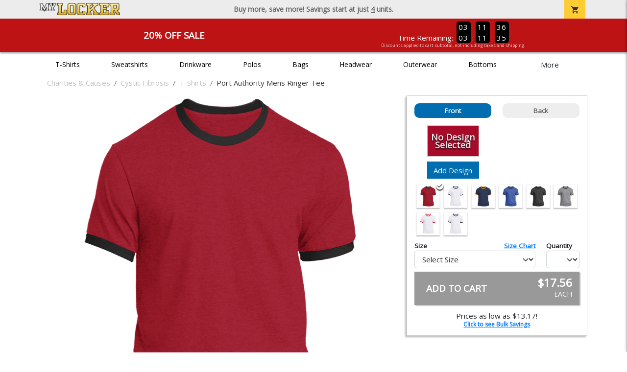

--- FILE ---
content_type: text/html; charset=utf-8
request_url: https://www.mylocker.net/charities/cystic-fibrosis/t-shirts/product-919
body_size: 11217
content:
<!DOCTYPE html>
<html prefix="og: http://ogp.me/ns#">

    
<head xmlns="http://www.w3.org/1999/xhtml">
	<meta charset="utf-8">
	<meta http-equiv="X-UA-Compatible" content="IE=edge">
	<meta name="viewport" content="width=device-width, initial-scale=1, maximum-scale=1, user-scalable=no" />
	<meta name="description" content="The Official Store for MyLocker.net!" />
	<meta property="og:title" content="Cystic Fibrosis Port Authority Mens Ringer Tee - MyLocker.net" />
    <meta property="og:type" content="website" />
    
	    <meta property="og:url" content="https://www.mylocker.net/charities/cystic-fibrosis/t-shirts/product-919" /> 
    <meta property="og:description" />
    
        <meta property="og:image" content="https://content.bespokelabs.co/DynamicImageHandler.ashx?pid=919&ndz=1&yt=2026&did=0&cp1=FFFFFF&cp2=000000" />
        <meta property="og:image:width" content="385" />
        <meta property="og:image:height" content="385" />
    
        <meta name="google-site-verification" content="HatAjmQAJKkJLWO-84BDsC_QYyIy0gAx7Uj40j38qT8" />
         <meta name="msvalidate.01" content="E88417EF3813845F4913ECDD1A80DD8F" /> 
    <title>Cystic Fibrosis Port Authority Mens Ringer Tee - MyLocker.net</title>
   
         <link href="//content.bespokelabs.co/images/theme/Shared/cssv2/prod/common/toppage-bs5.css?v=01202026-3" rel="stylesheet" />
			<link rel="canonical" href="https://www.mylocker.net/charities/cystic-fibrosis/t-shirts/product-919" />
  <!-- favicos -->
   
    <link rel="apple-touch-icon" sizes="180x180" href="//content.bespokelabs.co/images/theme/MyLocker/favicos/apple-touch-icon.png">
<link rel="icon" type="image/png" sizes="32x32" href="//content.bespokelabs.co/images/theme/MyLocker/favicos/favicon-32x32.png">
<link rel="icon" type="image/png" sizes="16x16" href="//content.bespokelabs.co/images/theme/MyLocker/favicos/favicon-16x16.png">
<link rel="manifest" href="//content.bespokelabs.co/images/theme/MyLocker/favicos/site.webmanifest">
<link rel="mask-icon" href="//content.bespokelabs.co/images/theme/MyLocker/favicos/safari-pinned-tab.svg" color="#5bbad5">
<link rel="shortcut icon" href="//content.bespokelabs.co/images/theme/MyLocker/favicos/favicon.ico">
<meta name="msapplication-TileColor" content="#ffffff">
<meta name="msapplication-config" content="//content.bespokelabs.co/images/theme/MyLocker/favico//browserconfig.xml">
<meta name="theme-color" content="#ffffff">

    
    <script type="text/javascript">
        if (!Bespoke) var Bespoke = { }; 
        Bespoke.Designer = {}
        Bespoke.DesignerVariables = {
  "User": {
    "SessionId": "ijid0ppftee21yjtrgvd5cfi",
    "CategoryId": "5e1b9d59465b881714fbecdc-5e1b9d5d465b881714fbecea"
  },
  "Product": {
    "Name": "Port Authority Mens Ringer Tee",
    "ProductId": 919,
    "FeaturedId": null,
    "ColorId": 0,
    "PrintColors": [
      {
        "Id": "61cc8e202c63a0f58fd58f34",
        "Name": "White",
        "Hex": "#FFFFFF",
        "InStock": false,
        "Locked": false
      },
      {
        "Id": "61cc8e202c63a0f58fd58f3e",
        "Name": "Pink",
        "Hex": "#FFC0CB",
        "InStock": false,
        "Locked": false
      },
      {
        "Id": "61cc8e212c63a0f58fd58f53",
        "Name": "Light Gray",
        "Hex": "#D0D3D4",
        "InStock": false,
        "Locked": false
      },
      {
        "Id": "696f23f88c8db32c215deb45",
        "Name": "Dark Pink",
        "Hex": "#ED71AB",
        "InStock": false,
        "Locked": false
      },
      {
        "Id": "61cc8e212c63a0f58fd58f55",
        "Name": "Tan",
        "Hex": "#C8AE86",
        "InStock": false,
        "Locked": false
      },
      {
        "Id": "61cc8e212c63a0f58fd58f4f",
        "Name": "Columbia Blue",
        "Hex": "#6699CC",
        "InStock": false,
        "Locked": false
      },
      {
        "Id": "61cc8e212c63a0f58fd58f58",
        "Name": "Yellow",
        "Hex": "#FBE122",
        "InStock": false,
        "Locked": false
      },
      {
        "Id": "61cc8e202c63a0f58fd58f38",
        "Name": "Athletic Gold",
        "Hex": "#FFB81C",
        "InStock": false,
        "Locked": false
      },
      {
        "Id": "61cc8e212c63a0f58fd58f48",
        "Name": "Orange",
        "Hex": "#FF8200",
        "InStock": false,
        "Locked": false
      },
      {
        "Id": "696f23f88c8db32c215deb49",
        "Name": "Safety Orange",
        "Hex": "#FE5000",
        "InStock": false,
        "Locked": false
      },
      {
        "Id": "61cc8e212c63a0f58fd58f56",
        "Name": "Teal",
        "Hex": "#05EBC9",
        "InStock": false,
        "Locked": false
      },
      {
        "Id": "61cc8e212c63a0f58fd58f57",
        "Name": "Turquoise",
        "Hex": "#09DDE8",
        "InStock": false,
        "Locked": false
      },
      {
        "Id": "696f23f88c8db32c215deb48",
        "Name": "Safety Green",
        "Hex": "#C6D219",
        "InStock": false,
        "Locked": false
      },
      {
        "Id": "61cc8e202c63a0f58fd58f42",
        "Name": "Dark Gray",
        "Hex": "#545F67",
        "InStock": false,
        "Locked": false
      },
      {
        "Id": "61cc8e202c63a0f58fd58f30",
        "Name": "Red",
        "Hex": "#A80A2A",
        "InStock": false,
        "Locked": false
      },
      {
        "Id": "61cc8e202c63a0f58fd58f40",
        "Name": "Purple",
        "Hex": "#5A2E77",
        "InStock": false,
        "Locked": false
      },
      {
        "Id": "696f23f88c8db32c215deb47",
        "Name": "Olive",
        "Hex": "#51534A",
        "InStock": false,
        "Locked": false
      },
      {
        "Id": "61cc8e202c63a0f58fd58f3a",
        "Name": "Royal",
        "Hex": "#003594",
        "InStock": false,
        "Locked": false
      },
      {
        "Id": "61cc8e212c63a0f58fd58f4d",
        "Name": "Burnt Orange",
        "Hex": "#723E26",
        "InStock": false,
        "Locked": false
      },
      {
        "Id": "61cc8e212c63a0f58fd58f4a",
        "Name": "Cardinal Red",
        "Hex": "#6C1E29",
        "InStock": false,
        "Locked": false
      },
      {
        "Id": "61cc8e212c63a0f58fd58f44",
        "Name": "Old Gold",
        "Hex": "#876100",
        "InStock": false,
        "Locked": false
      },
      {
        "Id": "61cc8e212c63a0f58fd58f4c",
        "Name": "Brown",
        "Hex": "#4E3629",
        "InStock": false,
        "Locked": false
      },
      {
        "Id": "61cc8e212c63a0f58fd58f51",
        "Name": "Kelly",
        "Hex": "#007A33",
        "InStock": false,
        "Locked": false
      },
      {
        "Id": "61cc8e212c63a0f58fd58f46",
        "Name": "Maroon",
        "Hex": "#3D1C23",
        "InStock": false,
        "Locked": false
      },
      {
        "Id": "61cc8e202c63a0f58fd58f3c",
        "Name": "Forest",
        "Hex": "#0D4C2E",
        "InStock": false,
        "Locked": false
      },
      {
        "Id": "61cc8e202c63a0f58fd58f32",
        "Name": "Navy",
        "Hex": "#091A30",
        "InStock": false,
        "Locked": false
      },
      {
        "Id": "61cc8e202c63a0f58fd58f36",
        "Name": "Black",
        "Hex": "#000000",
        "InStock": false,
        "Locked": false
      }
    ],
    "Sizes": [
      {
        "Sku": 43921,
        "Name": "Small",
        "Abbrev": "S",
        "Price": 17.56
      },
      {
        "Sku": 43922,
        "Name": "Medium",
        "Abbrev": "M",
        "Price": 17.56
      },
      {
        "Sku": 43923,
        "Name": "Large",
        "Abbrev": "L",
        "Price": 17.56
      },
      {
        "Sku": 43924,
        "Name": "X-Large",
        "Abbrev": "XL",
        "Price": 17.56
      },
      {
        "Sku": 43925,
        "Name": "2XL",
        "Abbrev": "2XL",
        "Price": 18.56
      },
      {
        "Sku": 43926,
        "Name": "3XL",
        "Abbrev": "3XL",
        "Price": 19.56
      },
      {
        "Sku": 43927,
        "Name": "4XL",
        "Abbrev": "4XL",
        "Price": 20.56
      }
    ],
    "Colors": [
      {
        "Id": "9096",
        "Name": "Red/Jet Black",
        "Hex": "#A80A2A",
        "Image": "//content.bespokelabs.co/images/colorselection/red_black.jpg",
        "InStock": true,
        "Locked": false,
        "Images": [
          {
            "LocationId": 1,
            "Type": "dynamic",
            "Url": "{di}?width={w}&height={h}&did={did}&logo={logo}&pid=919&cid=9096&view=1&ndz=1"
          },
          {
            "LocationId": 2,
            "Type": "dynamic",
            "Url": "{di}?width={w}&height={h}&did={did}&logo={logo}&pid=919&cid=9096&view=2&ndz=1"
          }
        ]
      },
      {
        "Id": "9073",
        "Name": "White/Navy",
        "Hex": "#FFFFFF",
        "Image": "//content.bespokelabs.co/images/colorselection/white_navy.jpg",
        "InStock": true,
        "Locked": false,
        "Images": [
          {
            "LocationId": 1,
            "Type": "dynamic",
            "Url": "{di}?width={w}&height={h}&did={did}&logo={logo}&pid=919&cid=9073&view=1&ndz=1"
          },
          {
            "LocationId": 2,
            "Type": "dynamic",
            "Url": "{di}?width={w}&height={h}&did={did}&logo={logo}&pid=919&cid=9073&view=2&ndz=1"
          }
        ]
      },
      {
        "Id": "9095",
        "Name": "Navy/Gold",
        "Hex": "#091A30",
        "Image": "//content.bespokelabs.co/images/colorselection/navy_gold.jpg",
        "InStock": true,
        "Locked": false,
        "Images": [
          {
            "LocationId": 1,
            "Type": "dynamic",
            "Url": "{di}?width={w}&height={h}&did={did}&logo={logo}&pid=919&cid=9095&view=1&ndz=1"
          },
          {
            "LocationId": 2,
            "Type": "dynamic",
            "Url": "{di}?width={w}&height={h}&did={did}&logo={logo}&pid=919&cid=9095&view=2&ndz=1"
          }
        ]
      },
      {
        "Id": "9094",
        "Name": "Heather Royal/Navy",
        "Hex": "#003594",
        "Image": "//content.bespokelabs.co/images/colorselection/heatherroyal_navy.jpg",
        "InStock": true,
        "Locked": false,
        "Images": [
          {
            "LocationId": 1,
            "Type": "dynamic",
            "Url": "{di}?width={w}&height={h}&did={did}&logo={logo}&pid=919&cid=9094&view=1&ndz=1"
          },
          {
            "LocationId": 2,
            "Type": "dynamic",
            "Url": "{di}?width={w}&height={h}&did={did}&logo={logo}&pid=919&cid=9094&view=2&ndz=1"
          }
        ]
      },
      {
        "Id": "9091",
        "Name": "Dark Heather/Jet Black",
        "Hex": "#545F67",
        "Image": "//content.bespokelabs.co/images/colorselection/darksmoke_black.jpg",
        "InStock": true,
        "Locked": false,
        "Images": [
          {
            "LocationId": 1,
            "Type": "dynamic",
            "Url": "{di}?width={w}&height={h}&did={did}&logo={logo}&pid=919&cid=9091&view=1&ndz=1"
          },
          {
            "LocationId": 2,
            "Type": "dynamic",
            "Url": "{di}?width={w}&height={h}&did={did}&logo={logo}&pid=919&cid=9091&view=2&ndz=1"
          }
        ]
      },
      {
        "Id": "9071",
        "Name": "Athletic Heather/Jet Black",
        "Hex": "#D0D3D4",
        "Image": "//content.bespokelabs.co/images/colorselection/gray_black.jpg",
        "InStock": true,
        "Locked": false,
        "Images": [
          {
            "LocationId": 1,
            "Type": "dynamic",
            "Url": "{di}?width={w}&height={h}&did={did}&logo={logo}&pid=919&cid=9071&view=1&ndz=1"
          },
          {
            "LocationId": 2,
            "Type": "dynamic",
            "Url": "{di}?width={w}&height={h}&did={did}&logo={logo}&pid=919&cid=9071&view=2&ndz=1"
          }
        ]
      },
      {
        "Id": "9074",
        "Name": "White/Red",
        "Hex": "#FFFFFF",
        "Image": "//content.bespokelabs.co/images/colorselection/white_red.jpg",
        "InStock": true,
        "Locked": false,
        "Images": [
          {
            "LocationId": 1,
            "Type": "dynamic",
            "Url": "{di}?width={w}&height={h}&did={did}&logo={logo}&pid=919&cid=9074&view=1&ndz=1"
          },
          {
            "LocationId": 2,
            "Type": "dynamic",
            "Url": "{di}?width={w}&height={h}&did={did}&logo={logo}&pid=919&cid=9074&view=2&ndz=1"
          }
        ]
      },
      {
        "Id": "9072",
        "Name": "White/Jet Black",
        "Hex": "#FFFFFF",
        "Image": "//content.bespokelabs.co/images/colorselection/white_black.jpg",
        "InStock": true,
        "Locked": false,
        "Images": [
          {
            "LocationId": 1,
            "Type": "dynamic",
            "Url": "{di}?width={w}&height={h}&did={did}&logo={logo}&pid=919&cid=9072&view=1&ndz=1"
          },
          {
            "LocationId": 2,
            "Type": "dynamic",
            "Url": "{di}?width={w}&height={h}&did={did}&logo={logo}&pid=919&cid=9072&view=2&ndz=1"
          }
        ]
      }
    ],
    "PrintLocations": [
      {
        "Id": 1,
        "Name": "Front",
        "Image": "//content.bespokelabs.co/DynamicImageHandler.ashx?view=1&pid=919&cid={productColor}&did={designId}&tt={tt}&bt={bt}&highres=1&ndz=1&cp1={designColor1}&cp2={designColor2}&yt={year}&pset={preset}&tn={name}&tm={number}",
        "DesignColor1": {
          "Id": "61cc8e202c63a0f58fd58f34",
          "Name": "White",
          "Hex": "#FFFFFF",
          "InStock": false,
          "Locked": false
        },
        "DesignColor2": {
          "Id": "61cc8e202c63a0f58fd58f36",
          "Name": "Black",
          "Hex": "#000000",
          "InStock": false,
          "Locked": false
        },
        "Presets": [
          {
            "Id": 4,
            "Name": "Default"
          },
          {
            "Id": 1,
            "Name": "Left Chest"
          }
        ]
      },
      {
        "Id": 2,
        "Name": "Back",
        "Image": "//content.bespokelabs.co/DynamicImageHandler.ashx?view=2&pid=919&cid={productColor}&did={designId}&tt={tt}&bt={bt}&highres=1&ndz=1&cp1={designColor1}&cp2={designColor2}&yt={year}&pset={preset}&tn={name}&tm={number}",
        "DesignColor1": {
          "Id": "61cc8e202c63a0f58fd58f34",
          "Name": "White",
          "Hex": "#FFFFFF",
          "InStock": false,
          "Locked": false
        },
        "DesignColor2": {
          "Id": "61cc8e202c63a0f58fd58f36",
          "Name": "Black",
          "Hex": "#000000",
          "InStock": false,
          "Locked": false
        },
        "Presets": [
          {
            "Id": 9,
            "Name": "Default"
          },
          {
            "Id": 25,
            "Name": "Yoke"
          }
        ]
      }
    ],
    "Filters": [
      "category/t-shirts",
      "brand/port-authority",
      "style/ringer",
      "sleeve-length/short-sleeve",
      "material/cotton",
      "gender-age/men",
      "location/front",
      "location/back"
    ],
    "QuantityDiscounts": [
      {
        "Low": 1,
        "High": 3,
        "Discount": 0.0,
        "PricePer": 17.56
      },
      {
        "Low": 4,
        "High": 9,
        "Discount": 0.0095,
        "PricePer": 17.35
      },
      {
        "Low": 10,
        "High": 23,
        "Discount": 0.0175,
        "PricePer": 17.18
      },
      {
        "Low": 24,
        "High": 47,
        "Discount": 0.05,
        "PricePer": 16.46
      },
      {
        "Low": 48,
        "High": 71,
        "Discount": 0.1,
        "PricePer": 15.36
      },
      {
        "Low": 72,
        "High": 143,
        "Discount": 0.15,
        "PricePer": 14.27
      },
      {
        "Low": 144,
        "High": 2147483647,
        "Discount": 0.2,
        "PricePer": 13.17
      }
    ],
    "Pricing": {
      "Base": 17.56,
      "Addon": 6.95
    },
    "SizeChart": "//content.bespokelabs.co/images/sizecharts/trimmed/PC61R.png"
  },
  "Design": {
    "Id": 0,
    "Name": null,
    "Logo": null,
    "Colors": 0,
    "Filters": [],
    "TextElements": []
  },
  "BackDesign": {
    "Id": 0,
    "Name": null,
    "Logo": null,
    "Colors": 0,
    "Filters": [],
    "TextElements": []
  },
  "ShopId": "ACT1011",
  "Text": [
    {
      "Key": "Top",
      "Value": "Your Text"
    },
    {
      "Key": "Bottom",
      "Value": "Cystic Fibrosis"
    },
    {
      "Key": "Abbr",
      "Value": "Text"
    }
  ],
  "Collections": {
    "front": [
      {
        "label": "Templates",
        "url": "/api/designs?Categories=5e1b9d59465b881714fbecdc,5e1b9d5d465b881714fbecea&Designs=designs/generic&Filters=location/front",
        "active": false
      }
    ],
    "back": [
      {
        "label": "",
        "url": "/api/designs?Categories=5e1b9d59465b881714fbecdc,5e1b9d5d465b881714fbecea&Filters=location/back",
        "active": false
      }
    ]
  },
  "Configuration": {
    "FrontDesign": true,
    "BackDesign": true,
    "ProductColor": true,
    "SizeAndQuantity": true,
    "Size": true,
    "AllowUploads": false,
    "CategoryType": "mylocker",
    "DesignGallery": true,
    "DisplayBulk": true
  }
}
    </script>
    <script async src="https://www.googleoptimize.com/optimize.js?id=GTM-N59QVM8"></script>



        <style type="text/css">
            .btn-secondaction, .btn-secondaction:hover, .search-btn, .search-btn:hover, .btn-search, .btn-search:hover,
            :not(.btn-check)+.btn:hover, #thank-you :not(.btn-check)+.spirit-button:hover, .btn:first-child:hover, #thank-you .spirit-button:first-child:hover 
            { 
                background-color: #006DB0;
                color: white;
            }
            .btn-secondaction-outline, .btn-secondaction-outline:hover { 
                border-color: #006DB0;
                color: #006DB0;
            }
            a.secondary-link, .footer.dark-bg a.secondary-link { 
                color: #006DB0; 
            }
            .widget-header 
            {
                border-color: #006DB0;
            }
            #btdzn .btdzn-design-picker ul li.active { 
                outline: 2px solid #006DB0 !important;
            }
        </style>
    <!-- Global Site Tag (gtag.js) - Google Analytics -->
<script async src="https://www.googletagmanager.com/gtag/js?id=UA-3848546-4"></script>
<script>
    var gtagOptsObj = {
          cookie_flags: 'max-age=7200;secure;samesite=none;'
    };  // deache 5-16-2019 2331
      gtagOptsObj['optimize_id'] = "GTM-WDBZXP3";
  window.dataLayer = window.dataLayer || [];
  function gtag(){dataLayer.push(arguments);}
  gtag('js', new Date());

  gtag('config', 'UA-3848546-4', gtagOptsObj);
</script>
 	    <link href="https://fonts.googleapis.com/icon?family=Material+Icons|Open+Sans:400,400i,800i|Alfa+Slab+One&display=swap" rel="stylesheet"> 
               <script src="//content.bespokelabs.co/images/theme/Shared/js/prod/bs-index-prod.js?v=01072026" type="module"></script>  
</head>


<body class="MyLocker RenderProduct">
    
	<div class="top-row">
	    <div class="container">
			<div class="row mx-0 justify-content-between align-items-center text-center">
        <div class="col text-left">
            <a href="/">
                    <img class="top-row-logo" src='//content.bespokelabs.co/images/theme/MyLocker/logo.png' />
            </a>
        </div>
		 <div class="col text-center d-md-block d-none fw-bold">
          Buy more, save more! Savings start at just <u>4</u> units.
        </div>
				<div class="col text-right">
          <a href="javascript:slideoverToggle('cart', 'Loading your cart')" class="topbar-cart">
            <i class="material-icons">shopping_cart</i>
             <div class="cart-item-count d-none" id="cart-item-count">
                <div>
                </div>
            </div>
          </a>
          <a href="#" id="mobile-navbar-toggler" type="button" data-bs-toggle="collapse" data-bs-target="#navbarSupportedContent" aria-controls="navbarSupportedContent" aria-expanded="false" aria-label="Toggle navigation" class="topbar-hamburger d-md-none navbar-toggler">
            <i class="material-icons">menu</i>
          </a>
				</div>
				
		</div>
		</div>
	</div>
	
    
	<div id="body-content">
	         <slideover so-name="cart" load-url="/cart" v-bind:right="true" v-bind:left="false" ></slideover>
	         <password-modal 
                v-bind:show="false" 
                header-text="Password?" 
                inner-text="This area requires a password to access." 
                submit-text="Submit"
	         ></password-modal>
            <promo-blast 
                promo-text="20% Off Sale" 
				promo-disclaimer="Discounts applied to cart subtotal, not including taxes and shipping."
                start-timestamp="1744873199000" 
                end-timestamp="1780210799000" 
                v-bind:until-midnight="true"
                display="20% Off Sale"
                color="#BD1314"
				timer="AlwaysCountdown"
                code=""
                extra-class="code-box-variant">
                <div class="promo-blast code-box-variant unloaded"></div>
            </promo-blast>
<privacy-modal></privacy-modal>

	    <div class="container" id="navbarSupportedContent">
<nav class="navbar navbar-expand-md link-bar" id="layout-nav">

    <div class="container justify-content-center">
        <div class="collapse navbar-collapse">
            <div class="desktop-nav-wrapper">
                <ul class="navbar-nav big-nav" id="layout-main-nav">
                  
                    <li class="d-sm-none navbar-search white">
                        <autocomplete></autocomplete>
                    </li>
                                    <li class="nav-item main-nav-link">
                        <a href="/charities/cystic-fibrosis/t-shirts">T-Shirts</a>
                    </li>
                    <li class="nav-item main-nav-link">
                        <a href="/charities/cystic-fibrosis/sweatshirts">Sweatshirts</a>
                    </li>
                    <li class="nav-item main-nav-link">
                        <a href="/charities/cystic-fibrosis/drinkware">Drinkware</a>
                    </li>
                    <li class="nav-item main-nav-link">
                        <a href="/charities/cystic-fibrosis/polos">Polos</a>
                    </li>
                    <li class="nav-item main-nav-link">
                        <a href="/charities/cystic-fibrosis/bags">Bags</a>
                    </li>
                    <li class="nav-item main-nav-link">
                        <a href="/charities/cystic-fibrosis/hats">Headwear</a>
                    </li>
                    <li class="nav-item main-nav-link">
                        <a href="/charities/cystic-fibrosis/outerwear">Outerwear</a>
                    </li>
                    <li class="nav-item main-nav-link">
                        <a href="/charities/cystic-fibrosis/bottoms">Bottoms</a>
                    </li>
                    <li class="nav-item main-nav-link">
                        <a href="/charities/cystic-fibrosis/button-downs">Button Downs</a>
                    </li>
                    <li class="nav-item main-nav-link">
                        <a href="/charities/cystic-fibrosis/home-office">Home & Office</a>
                    </li>
                    <li class="nav-item white spacer d-md-none"></li>

                    <li class="d-none nav-item">
                        <a href="/cart" class="nav-link btn action-btn">
                            <i class="material-icons">shopping_cart</i>
                            Your Cart
                            ($0.00)
                        </a>
                    </li>
                    <li class="nav-item dark d-md-none">
                        <a class="nav-link" href="/track-order">Track Order</a>
                    </li>
                    <li class="nav-item dark  d-md-none">
                        <a class="nav-link" href="/shipping">Shipping</a>
                    </li>
                    <li class="nav-item dark  d-md-none">
                        <a class="nav-link" href="/faq">FAQs</a>
                    </li>
                    <li class="nav-item dark  d-md-none">
                        <a class="nav-link" href="/contact">Contact Us</a>
                    </li>
                </ul>
                <div id="layout-nav-more" v-on:click="" class="d-none big-nav-more dropdown">
                    More
                    <div id="layout-more-dropdown-menu" class="dropdown-menu" aria-labelledby="dropdownMenuButton">
                    </div>
                </div>
            </div>
        </div>
    </div>
</nav>
</div>

	<div class="body-container  ">
	
                <div class="widget-container body-widget-container">
                    
<!-- WIDGET ROW -->
<div class='row'>
    <div class="col">
         <ol class="breadcrumb store-breadcrumbs" vocab="https://schema.org/" typeof="BreadcrumbList">

            <li class="breadcrumb-item" property="itemListElement" typeof="ListItem">
                        <a href="/charities" property="item" typeof="WebPage">
                           <span property="name">Charities &amp; Causes</span>
                    </a>
                            <meta property="position"  content="1" >
             
            </li>
            <li class="breadcrumb-item" property="itemListElement" typeof="ListItem">
                        <a href="/charities/cystic-fibrosis" property="item" typeof="WebPage">
                           <span property="name">Cystic Fibrosis</span>
                    </a>
                            <meta property="position"  content="2" >
             
            </li>
            <li class="breadcrumb-item" property="itemListElement" typeof="ListItem">
                        <a href="/charities/cystic-fibrosis/t-shirts" property="item" typeof="WebPage">
                           <span property="name">T-Shirts</span>
                    </a>
                            <meta property="position"  content="3" >
             
            </li>
            <li class="breadcrumb-item" property="itemListElement" typeof="ListItem">
                        <a href="/charities/cystic-fibrosis/product-919" property="item" typeof="WebPage" style="pointer-events: none">
                           <span property="name">Port Authority Mens Ringer Tee</span>
                        </a>
                            <meta property="position"  content="4" >
             
            </li>
        </ol>
    </div>
</div>


<!-- WIDGET ROW -->
<div class='row'>
<div></div></div>



                </div>
            

<div class="row align-items-center">
        <div class="col-12 designer-mobile-breadcrumb">
        <a href="https://www.mylocker.net/charities/cystic-fibrosis" class="back-link">
            <i class="material-icons">arrow_back</i>
         Cystic Fibrosis
         </a>
    </div>
</div>
<designer v-bind:design-gallery="true" text-in-thumbnails="true" design-picker-enabled="true" design-picker-upload="true">
    
      <div class="row">
    <div class="col-12"> <div class="row desktop-dzn-row d-none d-md-flex" style="margin-top: 1rem;">
    <div class="col-12 col-md-6 col-xl-8">
      <div class="desktop-main-image loading row">
        <div class="desktop-gallery col-2 d-none d-md-block text-center"></div>
        <div id="dzn-vue-desktop-image" class="col" style="position: relative;">     
          <img src="//content.bespokelabs.co/DynamicImageHandler.ashx?pid=919&amp;ndz=1&amp;yt=2026&amp;did=0&amp;cp1=FFFFFF&amp;cp2=000000" class="w-100" />
          <!--v-if--><!--v-if--></div>


      </div>
    </div>
    <div class="col-12 col-md-6 col-xl-4" id="dzn-vue-desktop-rightpanel" style="padding-left: 0px;"><!--v-if--><div class="desktop-designer-panel dpm-overlaid dpm-nopanel">
        <div class="designer-placeholder-loading">
          <div>Loading... <i class="material-icons">hourglass_top</i></div>
        </div>
    </div>
    </div>
  </div>
  <div class="d-block d-md-none">
  <img src="//content.bespokelabs.co/DynamicImageHandler.ashx?pid=919&amp;ndz=1&amp;yt=2026&amp;did=0&amp;cp1=FFFFFF&amp;cp2=000000" class="w-100" style="position: relative; top: -1rem;" />
  <div class="row">
    <div class="col-12">
      <div class="designer-placeholder-loading mobile">
        <div>Loading... <i class="material-icons">hourglass_top</i></div>
      </div>
    </div>
  </div>
</div>
  </div>
</div>

</designer>

<div id="product-details-wrapper">
<div class="row align-items-center" id="product-details-header">
    <div class="col-12 product-title">
            <div class="">Cystic Fibrosis</div>
       <h1>Port Authority Mens Ringer Tee - PC54R</h1>
    </div>
</div>
<div  id="product-details-body">
    <div class="row" id="product-description">
        <div class="col-12 col-md-8 product-description-collapser closed">
            <div class="collapsible-clicker">Product Details<i class="material-icons">keyboard_arrow_right</i></div>
            <p>This Ringer Tee has plenty of comfort and style for your everyday or for just hanging out. Made from sturdy 5.4-ounce 100% cotton, this tee will surely become your favorite for years to come. </p>
            <ul>
                    <li>5.4-ounce, 100% cotton</li>
                                    <li>90/10 cotton/poly (Athletic Heather)</li>
                                    <li>50/50 cotton/poly (Heathers)</li>
                                    <li>Decoration Type: Digisoft</li>
                                    <li>Port &amp; Co</li>
            </ul>
            <br/><br/><b>Production</b>
            <ul>
                <li>1-3 Business days for 11 or fewer units</li>
                <li>Up to 5 business days for 12 or more units</li>
                <li>Shipping is in addition to production time</li>
            </ul>
            
        </div>
         <div class="col-12 col-md-4 product-description-collapser open" id="bulk-savings-anchor">
            <div class="collapsible-clicker">Bulk Savings<i class="material-icons">keyboard_arrow_right</i></div>
            <p>Get automatic bulk saving discounts based on the total number of items in your cart - no matter the mix of products or designs</p>
            <table id="bulk-savings-details" class="table table-striped text-center border" style="margin-bottom: 0.25rem">
                <thead><tr><th>Quantity</th><th>Unit Price*</th></tr></thead>
                <tbody>
                        <tr>
                            <td>
                                1  - 3
                            </td>
                            <td>
                                $17.56
                            </td>
                        </tr>
                        <tr>
                            <td>
                                4  - 9
                            </td>
                            <td>
                                $17.35
                            </td>
                        </tr>
                        <tr>
                            <td>
                                10  - 23
                            </td>
                            <td>
                                $17.18
                            </td>
                        </tr>
                        <tr>
                            <td>
                                24  - 47
                            </td>
                            <td>
                                $16.46
                            </td>
                        </tr>
                        <tr>
                            <td>
                                48  - 71
                            </td>
                            <td>
                                $15.36
                            </td>
                        </tr>
                        <tr>
                            <td>
                                72  - 143
                            </td>
                            <td>
                                $14.27
                            </td>
                        </tr>
                        <tr>
                            <td>
                                144 +
                            </td>
                            <td>
                                $13.17
                            </td>
                        </tr>

                </tbody>
            </table>
            <sub>*Unit price includes one print location; add $6.95 for a second print location</sub>
        </div>

    </div>
    <div id="product-size-chart" style="display: none">
<img src="//content.bespokelabs.co/images/sizecharts/trimmed/PC61R.png" class="img-fluid">
    </div>
</div>
</div>
<history-slider></history-slider>
<h5>Related Products</h5>
                <div class="widget-container footer-widget-container">
                    
<!-- WIDGET ROW -->
<div class='row'>
<div class="vue-product-slider-row w-100">
    <product-slider>
        <div class="vue-product-slider-row w-100 pre-load">
            <div class="product-slider w-100">
                <div class="arrow-btn left d-none d-lg-block"><i class="material-icons">chevron_left</i></div>
                <div class="arrow-btn right d-none d-lg-block"><i class="material-icons">chevron_right</i></div>
                <div class="col slides">
                    <div class="slide-me">
                        <a href="/charities/cystic-fibrosis/product-1049?color_id=9955&amp;top=Your%20Text&amp;bottom=Cystic%20Fibrosis&amp;design_id=75959&amp;fc1=000000&amp;fc2=FFFFFF&amp;bc1=000000&amp;bc2=FFFFFF" class="product-slide pre-load v2 initial-slide">
                            <div class="product-image-container">
                                <div class="product-image" style="background-image: url('//content.bespokelabs.co/DynamicImageHandler.ashx?pid=1049&amp;cid=9955&amp;ndz=1&amp;tt=Your+Text&amp;bt=Cystic+Fibrosis&amp;yt=2026&amp;did=75959&amp;cp1=000000&amp;cp2=FFFFFF');"></div>
                            </div>
                            <div class="text">
                                <div class="price-box">
                                    <div class="price markdown">$17.95</div>
                                    <div class="markdown-price">$14.36</div>
                                </div>
                                <div class="name">Gildan Cotton Tee</div>
                            </div>
                        </a>
                        <a href="/charities/cystic-fibrosis/product-1050?color_id=9986&amp;top=Your%20Text&amp;bottom=Cystic%20Fibrosis&amp;design_id=75993&amp;fc1=FFFFFF&amp;fc2=000000&amp;bc1=FFFFFF&amp;bc2=000000" class="product-slide pre-load v2 initial-slide">
                            <div class="product-image-container">
                                <div class="product-image" style="background-image: url('//content.bespokelabs.co/DynamicImageHandler.ashx?pid=1050&amp;cid=9986&amp;ndz=1&amp;tt=Your+Text&amp;bt=Cystic+Fibrosis&amp;yt=2026&amp;did=75993&amp;cp1=FFFFFF&amp;cp2=000000');"></div>
                            </div>
                            <div class="text">
                                <div class="price-box">
                                    <div class="price markdown">$17.95</div>
                                    <div class="markdown-price">$14.36</div>
                                </div>
                                <div class="name">Gildan Kids Cotton Tee</div>
                            </div>
                        </a>
                        <a href="/charities/cystic-fibrosis/product-1062?color_id=10146&amp;top=Your%20Text&amp;bottom=Cystic%20Fibrosis&amp;design_id=79331&amp;fc1=000000&amp;fc2=FFFFFF&amp;bc1=000000&amp;bc2=FFFFFF" class="product-slide pre-load v2 initial-slide">
                            <div class="product-image-container">
                                <div class="product-image" style="background-image: url('//content.bespokelabs.co/DynamicImageHandler.ashx?pid=1062&amp;cid=10146&amp;ndz=1&amp;tt=Your+Text&amp;bt=Cystic+Fibrosis&amp;yt=2026&amp;did=79331&amp;cp1=000000&amp;cp2=FFFFFF');"></div>
                            </div>
                            <div class="text">
                                <div class="price-box">
                                    <div class="price markdown">$24.95</div>
                                    <div class="markdown-price">$19.96</div>
                                </div>
                                <div class="name">Gildan Adult Long Sleeve Tee</div>
                            </div>
                        </a>
                        <a href="/charities/cystic-fibrosis/product-952?color_id=15153&amp;top=Your%20Text&amp;bottom=Cystic%20Fibrosis&amp;design_id=76140&amp;fc1=FFFFFF&amp;fc2=000000&amp;bc1=FFFFFF&amp;bc2=000000" class="product-slide pre-load v2 initial-slide">
                            <div class="product-image-container">
                                <div class="product-image" style="background-image: url('//content.bespokelabs.co/DynamicImageHandler.ashx?pid=952&amp;cid=15153&amp;ndz=1&amp;tt=Your+Text&amp;bt=Cystic+Fibrosis&amp;yt=2026&amp;did=76140&amp;cp1=FFFFFF&amp;cp2=000000');"></div>
                            </div>
                            <div class="text">
                                <div class="price-box">
                                    <div class="price markdown">$22.95</div>
                                    <div class="markdown-price">$18.36</div>
                                </div>
                                <div class="name">Bella+Canvas Adult Short Sleeve Tee</div>
                            </div>
                        </a>
                        <a href="/charities/cystic-fibrosis/product-737?color_id=7305&amp;top=Your%20Text&amp;bottom=Cystic%20Fibrosis&amp;design_id=76219&amp;fc1=FFFFFF&amp;fc2=000000&amp;bc1=FFFFFF&amp;bc2=000000" class="product-slide pre-load v2 initial-slide">
                            <div class="product-image-container">
                                <div class="product-image" style="background-image: url('//content.bespokelabs.co/DynamicImageHandler.ashx?pid=737&amp;cid=7305&amp;ndz=1&amp;tt=Your+Text&amp;bt=Cystic+Fibrosis&amp;yt=2026&amp;did=76219&amp;cp1=FFFFFF&amp;cp2=000000');"></div>
                            </div>
                            <div class="text">
                                <div class="price-box">
                                    <div class="price markdown">$32.95</div>
                                    <div class="markdown-price">$26.36</div>
                                </div>
                                <div class="name">Sport-Tek Mens Colorblock Long Sleeve Tee</div>
                            </div>
                        </a>
                        <a href="/charities/cystic-fibrosis/product-703?color_id=6928&amp;top=Your%20Text&amp;bottom=Cystic%20Fibrosis&amp;design_id=76220&amp;fc1=FFFFFF&amp;fc2=000000&amp;bc1=FFFFFF&amp;bc2=000000" class="product-slide pre-load v2 initial-slide">
                            <div class="product-image-container">
                                <div class="product-image" style="background-image: url('//content.bespokelabs.co/DynamicImageHandler.ashx?pid=703&amp;cid=6928&amp;ndz=1&amp;tt=Your+Text&amp;bt=Cystic+Fibrosis&amp;yt=2026&amp;did=76220&amp;cp1=FFFFFF&amp;cp2=000000');"></div>
                            </div>
                            <div class="text">
                                <div class="price-box">
                                    <div class="price markdown">$30.95</div>
                                    <div class="markdown-price">$24.76</div>
                                </div>
                                <div class="name">Sport-Tek Womens Fan Jersey</div>
                            </div>
                        </a>
                        <a href="/charities/cystic-fibrosis/product-1054?color_id=10065&amp;top=Your%20Text&amp;bottom=Cystic%20Fibrosis&amp;design_id=76518&amp;fc1=FFFFFF&amp;fc2=000000&amp;bc1=FFFFFF&amp;bc2=000000" class="product-slide pre-load v2 initial-slide">
                            <div class="product-image-container">
                                <div class="product-image" style="background-image: url('//content.bespokelabs.co/DynamicImageHandler.ashx?pid=1054&amp;cid=10065&amp;ndz=1&amp;tt=Your+Text&amp;bt=Cystic+Fibrosis&amp;yt=2026&amp;did=76518&amp;cp1=FFFFFF&amp;cp2=000000');"></div>
                            </div>
                            <div class="text">
                                <div class="price-box">
                                    <div class="price markdown">$21.95</div>
                                    <div class="markdown-price">$17.56</div>
                                </div>
                                <div class="name">Gildan Womens Cotton Tee</div>
                            </div>
                        </a>
                        <a href="/charities/cystic-fibrosis/product-633?color_id=5783&amp;top=Your%20Text&amp;bottom=Cystic%20Fibrosis&amp;design_id=76147&amp;fc1=FFFFFF&amp;fc2=000000&amp;bc1=FFFFFF&amp;bc2=000000" class="product-slide pre-load v2 initial-slide">
                            <div class="product-image-container">
                                <div class="product-image" style="background-image: url('//content.bespokelabs.co/DynamicImageHandler.ashx?pid=633&amp;cid=5783&amp;ndz=1&amp;tt=Your+Text&amp;bt=Cystic+Fibrosis&amp;yt=2026&amp;did=76147&amp;cp1=FFFFFF&amp;cp2=000000');"></div>
                            </div>
                            <div class="text">
                                <div class="price-box">
                                    <div class="price markdown">$27.95</div>
                                    <div class="markdown-price">$22.36</div>
                                </div>
                                <div class="name">Sport-Tek Mens Heather Contender Tee</div>
                            </div>
                        </a>
                        <a href="/charities/cystic-fibrosis/product-1753?color_id=17357&amp;top=Your%20Text&amp;bottom=Cystic%20Fibrosis&amp;design_id=2098&amp;fc1=FFFFFF&amp;fc2=000000&amp;bc1=FFFFFF&amp;bc2=000000" class="product-slide pre-load v2 initial-slide">
                            <div class="product-image-container">
                                <div class="product-image" style="background-image: url('//content.bespokelabs.co/DynamicImageHandler.ashx?pid=1753&amp;cid=17357&amp;ndz=1&amp;tt=Your+Text&amp;bt=Cystic+Fibrosis&amp;yt=2026&amp;did=2098&amp;cp1=FFFFFF&amp;cp2=000000');"></div>
                            </div>
                            <div class="text">
                                <div class="price-box">
                                    <div class="price markdown">$23.95</div>
                                    <div class="markdown-price">$19.16</div>
                                </div>
                                <div class="name">Sport-Tek Mens Competitor Tee</div>
                            </div>
                        </a>
                        <a href="/charities/cystic-fibrosis/product-1056?color_id=10093&amp;top=Your%20Text&amp;bottom=Cystic%20Fibrosis&amp;design_id=79332&amp;fc1=FFFFFF&amp;fc2=000000&amp;bc1=FFFFFF&amp;bc2=000000" class="product-slide pre-load v2 initial-slide">
                            <div class="product-image-container">
                                <div class="product-image" style="background-image: url('//content.bespokelabs.co/DynamicImageHandler.ashx?pid=1056&amp;cid=10093&amp;ndz=1&amp;tt=Your+Text&amp;bt=Cystic+Fibrosis&amp;yt=2026&amp;did=79332&amp;cp1=FFFFFF&amp;cp2=000000');"></div>
                            </div>
                            <div class="text">
                                <div class="price-box">
                                    <div class="price markdown">$22.95</div>
                                    <div class="markdown-price">$18.36</div>
                                </div>
                                <div class="name">Gildan Womens V-Neck Tee</div>
                            </div>
                        </a>
                    </div>
                </div>
            </div>
        </div>
        <product-slide mpid="1049-9960-76144" src="//content.bespokelabs.co/DynamicImageHandler.ashx?pid=1049&amp;cid=9960&amp;ndz=1&amp;tt=Your+Text&amp;bt=Cystic+Fibrosis&amp;yt=2026&amp;did=76144&amp;cp1=000000&amp;cp2=FFFFFF" href="/charities/cystic-fibrosis/product-1049?color_id=9960&amp;top=Your%20Text&amp;bottom=Cystic%20Fibrosis&amp;design_id=76144&amp;fc1=000000&amp;fc2=FFFFFF&amp;bc1=000000&amp;bc2=FFFFFF" price="$17.95"
            markdown-price="$14.36" name="Gildan Cotton Tee"></product-slide>
        <product-slide mpid="1050-9988-17188" src="//content.bespokelabs.co/DynamicImageHandler.ashx?pid=1050&amp;cid=9988&amp;ndz=1&amp;tt=Your+Text&amp;bt=Cystic+Fibrosis&amp;yt=2026&amp;did=17188&amp;cp1=FFFFFF&amp;cp2=000000" href="/charities/cystic-fibrosis/product-1050?color_id=9988&amp;top=Your%20Text&amp;bottom=Cystic%20Fibrosis&amp;design_id=17188&amp;fc1=FFFFFF&amp;fc2=000000&amp;bc1=FFFFFF&amp;bc2=000000" price="$17.95"
            markdown-price="$14.36" name="Gildan Kids Cotton Tee"></product-slide>
        <product-slide mpid="1062-13406-76053" src="//content.bespokelabs.co/DynamicImageHandler.ashx?pid=1062&amp;cid=13406&amp;ndz=1&amp;tt=Your+Text&amp;bt=Cystic+Fibrosis&amp;yt=2026&amp;did=76053&amp;cp1=FFFFFF&amp;cp2=000000" href="/charities/cystic-fibrosis/product-1062?color_id=13406&amp;top=Your%20Text&amp;bottom=Cystic%20Fibrosis&amp;design_id=76053&amp;fc1=FFFFFF&amp;fc2=000000&amp;bc1=FFFFFF&amp;bc2=000000" price="$24.95"
            markdown-price="$19.96" name="Gildan Adult Long Sleeve Tee"></product-slide>
        <product-slide mpid="952-12784-25476" src="//content.bespokelabs.co/DynamicImageHandler.ashx?pid=952&amp;cid=12784&amp;ndz=1&amp;tt=Your+Text&amp;bt=Cystic+Fibrosis&amp;yt=2026&amp;did=25476&amp;cp1=FFFFFF&amp;cp2=000000" href="/charities/cystic-fibrosis/product-952?color_id=12784&amp;top=Your%20Text&amp;bottom=Cystic%20Fibrosis&amp;design_id=25476&amp;fc1=FFFFFF&amp;fc2=000000&amp;bc1=FFFFFF&amp;bc2=000000" price="$22.95"
            markdown-price="$18.36" name="Bella+Canvas Adult Short Sleeve Tee"></product-slide>
        <product-slide mpid="737-7994-79333" src="//content.bespokelabs.co/DynamicImageHandler.ashx?pid=737&amp;cid=7994&amp;ndz=1&amp;tt=Your+Text&amp;bt=Cystic+Fibrosis&amp;yt=2026&amp;did=79333&amp;cp1=FFFFFF&amp;cp2=000000" href="/charities/cystic-fibrosis/product-737?color_id=7994&amp;top=Your%20Text&amp;bottom=Cystic%20Fibrosis&amp;design_id=79333&amp;fc1=FFFFFF&amp;fc2=000000&amp;bc1=FFFFFF&amp;bc2=000000" price="$32.95"
            markdown-price="$26.36" name="Sport-Tek Mens Colorblock Long Sleeve Tee"></product-slide>
        <product-slide mpid="703-6926-76146" src="//content.bespokelabs.co/DynamicImageHandler.ashx?pid=703&amp;cid=6926&amp;ndz=1&amp;tt=Your+Text&amp;bt=Cystic+Fibrosis&amp;yt=2026&amp;did=76146&amp;cp1=000000&amp;cp2=FFFFFF" href="/charities/cystic-fibrosis/product-703?color_id=6926&amp;top=Your%20Text&amp;bottom=Cystic%20Fibrosis&amp;design_id=76146&amp;fc1=000000&amp;fc2=FFFFFF&amp;bc1=000000&amp;bc2=FFFFFF" price="$30.95"
            markdown-price="$24.76" name="Sport-Tek Womens Fan Jersey"></product-slide>
        <product-slide mpid="1054-10059-76086" src="//content.bespokelabs.co/DynamicImageHandler.ashx?pid=1054&amp;cid=10059&amp;ndz=1&amp;tt=Your+Text&amp;bt=Cystic+Fibrosis&amp;yt=2026&amp;did=76086&amp;cp1=000000&amp;cp2=FFFFFF" href="/charities/cystic-fibrosis/product-1054?color_id=10059&amp;top=Your%20Text&amp;bottom=Cystic%20Fibrosis&amp;design_id=76086&amp;fc1=000000&amp;fc2=FFFFFF&amp;bc1=000000&amp;bc2=FFFFFF" price="$21.95"
            markdown-price="$17.56" name="Gildan Womens Cotton Tee"></product-slide>
        <product-slide mpid="633-5779-13336" src="//content.bespokelabs.co/DynamicImageHandler.ashx?pid=633&amp;cid=5779&amp;ndz=1&amp;tt=Your+Text&amp;bt=Cystic+Fibrosis&amp;yt=2026&amp;did=13336&amp;cp1=FFFFFF&amp;cp2=000000" href="/charities/cystic-fibrosis/product-633?color_id=5779&amp;top=Your%20Text&amp;bottom=Cystic%20Fibrosis&amp;design_id=13336&amp;fc1=FFFFFF&amp;fc2=000000&amp;bc1=FFFFFF&amp;bc2=000000" price="$27.95"
            markdown-price="$22.36" name="Sport-Tek Mens Heather Contender Tee"></product-slide>
        <product-slide mpid="1753-17357-76222" src="//content.bespokelabs.co/DynamicImageHandler.ashx?pid=1753&amp;cid=17357&amp;ndz=1&amp;tt=Your+Text&amp;bt=Cystic+Fibrosis&amp;yt=2026&amp;did=76222&amp;cp1=FFFFFF&amp;cp2=000000" href="/charities/cystic-fibrosis/product-1753?color_id=17357&amp;top=Your%20Text&amp;bottom=Cystic%20Fibrosis&amp;design_id=76222&amp;fc1=FFFFFF&amp;fc2=000000&amp;bc1=FFFFFF&amp;bc2=000000" price="$23.95"
            markdown-price="$19.16" name="Sport-Tek Mens Competitor Tee"></product-slide>
        <product-slide mpid="1056-10092-82462" src="//content.bespokelabs.co/DynamicImageHandler.ashx?pid=1056&amp;cid=10092&amp;ndz=1&amp;tt=Your+Text&amp;bt=Cystic+Fibrosis&amp;yt=2026&amp;did=82462&amp;cp1=FFFFFF&amp;cp2=000000" href="/charities/cystic-fibrosis/product-1056?color_id=10092&amp;top=Your%20Text&amp;bottom=Cystic%20Fibrosis&amp;design_id=82462&amp;fc1=FFFFFF&amp;fc2=000000&amp;bc1=FFFFFF&amp;bc2=000000" price="$22.95"
            markdown-price="$18.36" name="Gildan Womens V-Neck Tee"></product-slide>
    </product-slider>
</div></div>



                </div>
	</div>
	</div>
	<footer>
	    <div class="email-footer medium-dark-bg">
	        <div class="container">
	            <div class="row justify-content-center">
	        	<div class="col-12 col-md-6 col-lg-4">
						<div class="footer-header">Sign up for the latest news</div>
						Stay updated on sales, new items, and more!
						
				</div>
				<div class="col-12 col-md-6 col-lg-4">
						<form class="form-inline mt-1" action="/subscribe" method="post" id="newsletter-form" >
						    <div class="input-group">
    							<label class="sr-only" for="email-newsletter-input">Email</label>
    							<input type="text" class="form-control" name="email-newsletter-input" id="email-newsletter-input" placeholder="E-mail Address"
    							/>
    							<button type="submit" class="btn btn-secondaction ">Submit</button>
							</div>
						</form>
						<div id="newsletter-success" class="d-none alert alert-success">
						    You're signed up! Check your email for a message from us!
						</div>
					</div>
					</div>
				</div>
	    </div>
		<div class="footer dark-bg">
			<div class="container">
				<div class="row">
					<div class="col-12  col-md-3 footer-collapse closed">
						<div class="footer-header collapsible-clicker">Contact Us
						    <i class="material-icons">keyboard_arrow_right</i>
						</div>
						<div class="footer-list">
						<div class=" bold" id="support-phone-number"></div>
						Mon - Fri <br /> 8am - 6pm ET<br />
						<div class="my-2">
							<a class="secondary-link" id="support-email" href="mailto:contact@mylocker.net">contact@mylocker.net</a><br />
							<a class="secondary-link" href="/contact">Online Contact Form</a>

						</div>
						</div>
					</div>
					<div class="col-12 col-md-3 footer-collapse closed">
						<div class="footer-header collapsible-clicker">Help <i class="material-icons">keyboard_arrow_right</i></div>
						<ul class="footer-list">
							<li><a href="/track-order">Track Order</a></li>
							<li><a href="/shipping">Shipping</a></li>
							<li><a href="/faq">FAQs</a></li>
						</ul>
					</div>
					<div class="col-12 col-md-3 footer-collapse closed">
					    <div class="footer-header collapsible-clicker">Legal <i class="material-icons">keyboard_arrow_right</i></div>
					    <ul class="footer-list">
					        <li><a href="/privacy-policy">Privacy Policy</a></li>
					        <li><a href="/legal">Terms of Service</a></li>
                            <li><a href="javascript:showPrivacyModal()">Do Not Sell or Share my Personal Information</a></li>
					    </ul>
					</div>
					<div class="col-12 col-md-3 footer-collapse closed">
						<div class="footer-header collapsible-clicker">Social <i class="material-icons">keyboard_arrow_right</i></div>
						<ul class="footer-list social-icons">
							    <li><a href="https://www.facebook.com/mylocker/">
							    <img width="20" height="20" src="//content.bespokelabs.co/images/theme/Shared/images/social/facebook-rz.png" />
							    Facebook</a></li>
							 							    <li><a href="https://www.instagram.com/mylockergear/">
							    <img  width="20" height="20" src="//content.bespokelabs.co/images/theme/Shared/images/social/instagram-rz.png" />
							    Instagram</a></li>
							 							 							    <li><a href="https://twitter.com/MyLocker">
							    <img  width="20" height="20" src="//content.bespokelabs.co/images/theme/Shared/images/social/twitter-rz.png" />
							    Twitter</a></li>
							 							    <li><a href="https://www.pinterest.com/mylockerpins/">
							    <img  width="20" height="20" src="//content.bespokelabs.co/images/theme/Shared/images/social/pinterest-rz.png" />
							    Pinterest</a></li>
						</ul>
					</div>
				
				</div>
			</div>
		</div>
	</footer>
	

        <img src="//centro.pixel.ad/iap/808d13d9507903ef" style="display:none;" />

   
<script
  src="https://code.jquery.com/jquery-3.5.1.min.js"
  integrity="sha256-9/aliU8dGd2tb6OSsuzixeV4y/faTqgFtohetphbbj0="
  crossorigin="anonymous"></script>
       <script src="//content.bespokelabs.co/images/theme/Shared/js/BespokeTrackerStub.js?v=082012019"></script>
               		<script src="https://cdn.jsdelivr.net/npm/@popperjs/core@2.11.7/dist/umd/popper.min.js"></script>
       		    <script src="//content.bespokelabs.co/images/theme/Shared/js/bootstrap-bs5.min.js"></script>
	        
		       		        <!-- <script src="//content.bespokelabs.co/images/theme/Mylocker/vue/build.stage.js"></script> -->

    <script type="text/javascript">
        
         $(document).ready(function () { 
            $('#mobile-navbar-toggler').click(function () {
                if ($('#mobile-navbar-toggler').attr('aria-expanded') == "false") { 
                    $('#mobile-navbar-toggler i').html('menu');
                } else { 

                                        $('#mobile-navbar-toggler i').html('close');

                }
            });
            $('.collapsible-clicker').on('click', function (el) { 
                var collapse = $(this).parent();
                if (collapse.hasClass('open')) collapse.removeClass('open').addClass('closed');
                else collapse.removeClass('closed').addClass('open');
            });
        });
      
       
      var fillMoreMenu = function (prefix) { 
            var nm = $('#' + prefix + 'more-dropdown-menu');
            if (nm.length < 1) return; 
            var navItems = $('#' + prefix + 'main-nav').find('.main-nav-link');
            var hid = false; 
            nm.html('');
            navItems.each(function (idx, el) { 
              var $el = $(el);
              if ($el.position().top != 0) { 
                nm.append($("<a>").addClass('dropdown-item').attr('href', $el.attr('href')).html($el.html()));
                hid = true; 
              }
            })
            if (hid) { $('#' + prefix + 'nav-more').removeClass('d-none'); }
            else { $('#' + prefix + 'nav-more').addClass('d-none'); } 
        }
        $(document).ready(function () { 
            fillMoreMenu('widget-');
            fillMoreMenu('layout-');
            moreNavSetup('widget-');
            moreNavSetup('layout-');
            $(window).resize(function () { fillMoreMenu('widget-'); fillMoreMenu('layout-');  });;


        });
        
        var moreNavSetup = function (prefix) { 
                $('#' + prefix + 'nav-more').on("click", function ()  { 
                  var nm = $('#' + prefix + 'more-dropdown-menu');
                  if (nm.length < 1) return; 
                  if (nm.hasClass('show')) { 
                    nm.removeClass('show'); 
                  } else { 
                    nm.html(''); 
                    fillMoreMenu(prefix); 
                    nm.addClass('show');
                  }
                }); 
            };
           
       
        $('#body-content').on('click', '.product-slide, .catalog-item', function (evt) { 
            var mpid = evt.currentTarget.attributes['data-mpid'].value;
            var listName = "Unknown";
            var ect = $(evt.currentTarget);
            if (ect.hasClass('catalog-item')) listName = "Catalog"; 
            if (ect.hasClass('product-slide')) listName = "Product Slider"; 
            tracker.dispatch('product_click', {'mpid':mpid, 'listName': listName});
            return true;  
         });
         $('#body-content').on('click', 'a[href="/checkout"]', function (evt) { 
             tracker.dispatchCheckout();
             return true;
         }); 
        $('#newsletter-form').submit(function () {
            $.post('/subscribe', {
                email: $('#email-newsletter-input').val()
            },                
            function (data) { 
                if (data.hasOwnProperty("result") && data.result == "failure") { 
                    $('#newsletter-success').removeClass("d-none").addClass("d-block").removeClass('alert-success').addClass('alert-danger').html(data.reason);
                } else if (data.hasOwnProperty("result") && data.result == "success"){ 
                    $('#email-newsletter-input').attr("disabled", "disabled");
                    $('#newsletter-success').removeClass("d-none").addClass("d-block").removeClass('alert-danger').addClass('alert-success').html("You're signed up! Check your email for a message from us!");
                } else { 
                    $('#newsletter-success').removeClass("d-none").addClass("d-block").removeClass('alert-success').addClass('alert-danger').html("Unknown error occurred");
                }
            },
            "json"
            ); 
            return false; 
        }); 
    </script>
    
        <img src="//tracker.bespoketechnologies.net/display/pixel?action=impression&site=59c17ff6f31f5036e40edb8a&category=5e1b9d5d465b881714fbecea&activity=&product=919" style="display: none;" />
</body>
	
   <script type="text/javascript" src="https://content.bespokelabs.co/images/theme/Shared/js/pixelManager/pixel-manager-built.js?v=07162025"></script>

<script type="text/javascript">
    var trackerData = {
  "Modules": [
    {
      "Name": "googleAnalytics",
      "Settings": [
        {
          "Key": "google_analytics",
          "Value": "UA-3848546-4"
        }
      ]
    },
    {
      "Name": "googleAds",
      "Settings": [
        {
          "Key": "google_conversion_id",
          "Value": "1045313340"
        },
        {
          "Key": "google_conversion_label",
          "Value": "k9QOCNSvaRC87rjyAw"
        }
      ]
    },
    {
      "Name": "bingAds",
      "Settings": [
        {
          "Key": "bing_advertiser_id",
          "Value": "11002087"
        }
      ]
    },
    {
      "Name": "facebookAds",
      "Settings": [
        {
          "Key": "facebook_pixel_id",
          "Value": "434631057031244"
        }
      ]
    },
    {
      "Name": "voltagePixel",
      "Settings": [
        {
          "Key": "voltage_pixel_id",
          "Value": "504"
        }
      ]
    },
    {
      "Name": "centroPixel",
      "Settings": [
        {
          "Key": "CentroAudienceId",
          "Value": "1405075"
        },
        {
          "Key": "CentroAudiencePixel",
          "Value": "808d13d9507903ef"
        }
      ]
    }
  ],
  "Events": [
    {
      "Action": "content_view",
      "Url": "/charities/cystic-fibrosis/t-shirts/product-919",
      "Data": null
    },
    {
      "Action": "product_view",
      "Url": "/charities/cystic-fibrosis/t-shirts/product-919",
      "Data": {
        "Product": {
          "ProductId": "919-0-0-ACT1011",
          "Name": "Port Authority Mens Ringer Tee",
          "Variant": "",
          "Price": 17.56
        }
      }
    }
  ],
  "Products": [
    {
      "ProductId": "1049-0-0",
      "Name": "Gildan Cotton Tee",
      "Variant": "",
      "Price": 14.36,
      "List": "Catalog",
      "Position": 1
    },
    {
      "ProductId": "1050-0-0",
      "Name": "Gildan Kids Cotton Tee",
      "Variant": "",
      "Price": 14.36,
      "List": "Catalog",
      "Position": 2
    },
    {
      "ProductId": "1062-0-0",
      "Name": "Gildan Adult Long Sleeve Tee",
      "Variant": "",
      "Price": 19.96,
      "List": "Catalog",
      "Position": 3
    },
    {
      "ProductId": "952-0-0",
      "Name": "Bella+Canvas Adult Short Sleeve Tee",
      "Variant": "",
      "Price": 18.36,
      "List": "Catalog",
      "Position": 4
    },
    {
      "ProductId": "737-0-0",
      "Name": "Sport-Tek Mens Colorblock Long Sleeve Tee",
      "Variant": "",
      "Price": 26.36,
      "List": "Catalog",
      "Position": 5
    },
    {
      "ProductId": "703-0-0",
      "Name": "Sport-Tek Womens Fan Jersey",
      "Variant": "",
      "Price": 24.76,
      "List": "Catalog",
      "Position": 6
    },
    {
      "ProductId": "1054-0-0",
      "Name": "Gildan Womens Cotton Tee",
      "Variant": "",
      "Price": 17.56,
      "List": "Catalog",
      "Position": 7
    },
    {
      "ProductId": "633-0-0",
      "Name": "Sport-Tek Mens Heather Contender Tee",
      "Variant": "",
      "Price": 22.36,
      "List": "Catalog",
      "Position": 8
    },
    {
      "ProductId": "1753-0-0",
      "Name": "Sport-Tek Mens Competitor Tee",
      "Variant": "",
      "Price": 19.16,
      "List": "Catalog",
      "Position": 9
    },
    {
      "ProductId": "1056-0-0",
      "Name": "Gildan Womens V-Neck Tee",
      "Variant": "",
      "Price": 18.36,
      "List": "Catalog",
      "Position": 10
    },
    {
      "ProductId": "1045-0-0",
      "Name": "Gildan Mens Softstyle Tee",
      "Variant": "",
      "Price": 15.96,
      "List": "Catalog",
      "Position": 11
    },
    {
      "ProductId": "476-0-0",
      "Name": "Sport-Tek Mens Long Sleeve Wicking Tee",
      "Variant": "",
      "Price": 21.56,
      "List": "Catalog",
      "Position": 12
    },
    {
      "ProductId": "738-0-0",
      "Name": "Sport-Tek Womens Long Sleeve V-Neck Tee",
      "Variant": "",
      "Price": 21.56,
      "List": "Catalog",
      "Position": 13
    },
    {
      "ProductId": "1460-0-0",
      "Name": "Comfort Colors Adult Heavyweight Tee",
      "Variant": "",
      "Price": 22.36,
      "List": "Catalog",
      "Position": 14
    },
    {
      "ProductId": "919-0-0",
      "Name": "Port Authority Mens Ringer Tee",
      "Variant": "",
      "Price": 17.56,
      "List": "Catalog",
      "Position": 15
    },
    {
      "ProductId": "1060-0-0",
      "Name": "Bella+Canvas Womens Relaxed Jersey Tee",
      "Variant": "",
      "Price": 19.16,
      "List": "Catalog",
      "Position": 16
    },
    {
      "ProductId": "473-0-0",
      "Name": "Sport-Tek Kids Competitor Tee",
      "Variant": "",
      "Price": 17.56,
      "List": "Catalog",
      "Position": 17
    },
    {
      "ProductId": "1755-0-0",
      "Name": "Sport-Tek Mens Competitor Hooded Tee",
      "Variant": "",
      "Price": 26.36,
      "List": "Catalog",
      "Position": 18
    },
    {
      "ProductId": "1205-0-0",
      "Name": "Sport-Tek Kids Long Sleeve Wicking Tee",
      "Variant": "",
      "Price": 19.96,
      "List": "Catalog",
      "Position": 19
    },
    {
      "ProductId": "1879-0-0",
      "Name": "Bella + Canvas Kids Short-Sleeve T-Shirt",
      "Variant": "",
      "Price": 18.36,
      "List": "Catalog",
      "Position": 20
    },
    {
      "ProductId": "56-0-0",
      "Name": "Gildan Kids Long Sleeve Tee",
      "Variant": "",
      "Price": 21.56,
      "List": "Catalog",
      "Position": 21
    },
    {
      "ProductId": "641-0-0",
      "Name": "Sport-Tek Womens Short Sleeve Wicking Tee",
      "Variant": "",
      "Price": 22.36,
      "List": "Catalog",
      "Position": 22
    },
    {
      "ProductId": "1316-0-0",
      "Name": "District Mens Hooded Tee",
      "Variant": "",
      "Price": 24.76,
      "List": "Catalog",
      "Position": 23
    },
    {
      "ProductId": "1765-0-0",
      "Name": "Champion Adult Heritage Tee",
      "Variant": "",
      "Price": 19.96,
      "List": "Catalog",
      "Position": 24
    },
    {
      "ProductId": "1049-9955-75959",
      "Name": "Gildan Cotton Tee",
      "Variant": "Carolina Blue",
      "Price": 14.36,
      "List": "Product Slider 1",
      "Position": 1
    },
    {
      "ProductId": "1050-9986-75993",
      "Name": "Gildan Kids Cotton Tee",
      "Variant": "Maroon",
      "Price": 14.36,
      "List": "Product Slider 1",
      "Position": 2
    },
    {
      "ProductId": "1062-10146-79331",
      "Name": "Gildan Adult Long Sleeve Tee",
      "Variant": "Carolina Blue",
      "Price": 19.96,
      "List": "Product Slider 1",
      "Position": 3
    },
    {
      "ProductId": "952-15153-76140",
      "Name": "Bella+Canvas Adult Short Sleeve Tee",
      "Variant": "Heather Mint",
      "Price": 18.36,
      "List": "Product Slider 1",
      "Position": 4
    },
    {
      "ProductId": "737-7305-76219",
      "Name": "Sport-Tek Mens Colorblock Long Sleeve Tee",
      "Variant": "Vintage Heather/True Red",
      "Price": 26.36,
      "List": "Product Slider 1",
      "Position": 5
    },
    {
      "ProductId": "703-6928-76220",
      "Name": "Sport-Tek Womens Fan Jersey",
      "Variant": "True Navy/White",
      "Price": 24.76,
      "List": "Product Slider 1",
      "Position": 6
    },
    {
      "ProductId": "1054-10065-76518",
      "Name": "Gildan Womens Cotton Tee",
      "Variant": "Purple",
      "Price": 17.56,
      "List": "Product Slider 1",
      "Position": 7
    },
    {
      "ProductId": "633-5783-76147",
      "Name": "Sport-Tek Mens Heather Contender Tee",
      "Variant": "Purple Heather",
      "Price": 22.36,
      "List": "Product Slider 1",
      "Position": 8
    },
    {
      "ProductId": "1753-17357-2098",
      "Name": "Sport-Tek Mens Competitor Tee",
      "Variant": "True Navy",
      "Price": 19.16,
      "List": "Product Slider 1",
      "Position": 9
    },
    {
      "ProductId": "1056-10093-79332",
      "Name": "Gildan Womens V-Neck Tee",
      "Variant": "Royal",
      "Price": 18.36,
      "List": "Product Slider 1",
      "Position": 10
    },
    {
      "ProductId": "1049-9960-76144",
      "Name": "Gildan Cotton Tee",
      "Variant": "Heliconia",
      "Price": 14.36,
      "List": "Product Slider 2",
      "Position": 1
    },
    {
      "ProductId": "1050-9988-17188",
      "Name": "Gildan Kids Cotton Tee",
      "Variant": "Navy",
      "Price": 14.36,
      "List": "Product Slider 2",
      "Position": 2
    },
    {
      "ProductId": "1062-13406-76053",
      "Name": "Gildan Adult Long Sleeve Tee",
      "Variant": "Orange",
      "Price": 19.96,
      "List": "Product Slider 2",
      "Position": 3
    },
    {
      "ProductId": "952-12784-25476",
      "Name": "Bella+Canvas Adult Short Sleeve Tee",
      "Variant": "Team Purple",
      "Price": 18.36,
      "List": "Product Slider 2",
      "Position": 4
    },
    {
      "ProductId": "737-7994-79333",
      "Name": "Sport-Tek Mens Colorblock Long Sleeve Tee",
      "Variant": "Vintage Heather/Lime Shock",
      "Price": 26.36,
      "List": "Product Slider 2",
      "Position": 5
    },
    {
      "ProductId": "703-6926-76146",
      "Name": "Sport-Tek Womens Fan Jersey",
      "Variant": "Light Pink/White",
      "Price": 24.76,
      "List": "Product Slider 2",
      "Position": 6
    },
    {
      "ProductId": "1054-10059-76086",
      "Name": "Gildan Womens Cotton Tee",
      "Variant": "Light Pink",
      "Price": 17.56,
      "List": "Product Slider 2",
      "Position": 7
    },
    {
      "ProductId": "633-5779-13336",
      "Name": "Sport-Tek Mens Heather Contender Tee",
      "Variant": "Blue Wake Heather",
      "Price": 22.36,
      "List": "Product Slider 2",
      "Position": 8
    },
    {
      "ProductId": "1753-17357-76222",
      "Name": "Sport-Tek Mens Competitor Tee",
      "Variant": "True Navy",
      "Price": 19.16,
      "List": "Product Slider 2",
      "Position": 9
    },
    {
      "ProductId": "1056-10092-82462",
      "Name": "Gildan Womens V-Neck Tee",
      "Variant": "Red",
      "Price": 18.36,
      "List": "Product Slider 2",
      "Position": 10
    }
  ],
  "ProductLists": {
    "Catalog": 24,
    "Product Slider 1": 10,
    "Product Slider 2": 10
  },
  "TotalValue": 0.0,
  "TotalItems": 44
}; 
    var tracker = new pixelManager(window, trackerData);
   
    //tracker.dispatch('content_view', '/charities/cystic-fibrosis/t-shirts/product-919');
</script>


    
<script type="application/ld+json">
{
  "@context": "http://schema.org/",
  "@type": "Product",
  "name": "Cystic Fibrosis Port Authority Mens Ringer Tee",
    "image": [
    "https://content.bespokelabs.co/DynamicImageHandler.ashx?pid=919&ndz=1&yt=2026&did=0&cp1=FFFFFF&cp2=000000"
   ],
  "url" : "https://www.mylocker.net/charities/cystic-fibrosis/t-shirts/product-919",
  "description": "This Ringer Tee has plenty of comfort and style for your everyday or for just hanging out. Made from sturdy 5.4-ounce 100% cotton, this tee will surely become your favorite for years to come. ",
  "sku": "919-0-0-ACT1011",
  "brand": {
    "@type": "Brand",
    "name": ""
  },
  "mpn" : "919-0-0-ACT1011",
  "audience": {
    "@type": "PeopleAudience",
    "suggestedGender": "unisex"
  },
  "weight" : {
    "@type": "QuantitativeValue",
    "unitText":"lb",
    "value":"0.5"
  },
  "offers": {
    "@type": "Offer",
    "priceCurrency": "USD",
    "price": "17.56",
    "availability": "http://schema.org/InStock",
    "mpn" : "919-0-0-ACT1011",
    "seller": {
      "@type": "Organization",
      "name": "MyLocker.net"
    },
    "priceValidUntil" : "2026-03-01T01:48:16",
    "url" : "https://www.mylocker.net/charities/cystic-fibrosis/t-shirts/product-919"
  }
}
</script>

   

        <script type="text/javascript" src="https://content.bespokelabs.co/images/theme/Shared/js/slick.min.js"></script>

 
    <script type="text/javascript">
        $(document).ready(function () {
               if (window.hasOwnProperty('localStorage')) {
                    window.localStorage.lastProduct =  window.location.href; 
                }
            if ( $('.store-breadcrumbs .breadcrumb-item').length > 0) { 
                var lsu  =  "/charities/cystic-fibrosis";
                if (window.hasOwnProperty('localStorage') && lsu) { 
                    window.localStorage.lastShop = lsu; 
                }
            }
            $('#designer-product-info .tab, .details-buttons .btn').click(function (evt) {
                $('#designer-product-info .tab.active, .details-buttons .btn.active').removeClass('active');
                $(evt.currentTarget).addClass('active');
                $($(evt.currentTarget).attr('data-hide')).hide();
                $($(evt.currentTarget).attr('data-show')).show();
            });
                Bespoke.Tracker.trackProductDetailsView();

        });
    </script>

</html>
